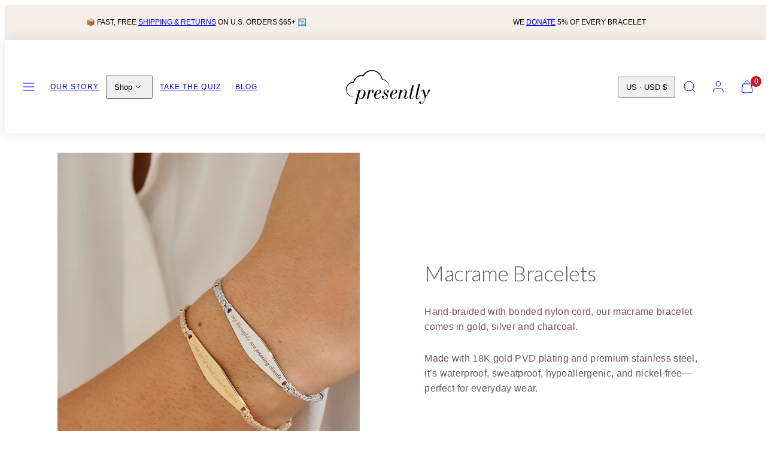

--- FILE ---
content_type: text/css
request_url: https://cdn.shopify.com/extensions/019bedf3-dbd2-7a1b-80f7-d2cbc9c6a0cf/smart-product-filters-646/assets/globo.theme.taiga.css
body_size: 2671
content:
.theme-store-id-1751.spf-filter-tree-theme.gf-theme-version-3.spf-has-filter #gf-tree .gf-block-title .h3,.theme-store-id-1751.spf-filter-tree-theme.gf-theme-version-3.spf-has-filter #gf-tree .gf-block-title h3,.theme-store-id-1751.spf-filter-tree-theme.gf-theme-version-3.spf-has-filter .gf-form-input-inner label{color:var(--color-foreground)!important;font-family:var(--font-navigation-family);font-size:var(--font-navigation-size)!important;font-style:var(--font-body-style);font-weight:700!important;letter-spacing:var(--font-navigation-letter-spacing);text-transform:none!important}.theme-store-id-1751.spf-filter-tree-theme.gf-theme-version-3.spf-has-filter .gf-clear,.theme-store-id-1751.spf-filter-tree-theme.gf-theme-version-3.spf-has-filter .gf-clear-all,.theme-store-id-1751.spf-filter-tree-theme.gf-theme-version-3.spf-has-filter .gf-form-input-inner select,.theme-store-id-1751.spf-filter-tree-theme.gf-theme-version-3.spf-has-filter .gf-option-block ul li a,.theme-store-id-1751.spf-filter-tree-theme.gf-theme-version-3.spf-has-filter .gf-option-block ul li a span.gf-count,.theme-store-id-1751.spf-filter-tree-theme.gf-theme-version-3.spf-has-filter .gf-option-block ul li button,.theme-store-id-1751.spf-filter-tree-theme.gf-theme-version-3.spf-has-filter .gf-option-block ul li button span.gf-count,.theme-store-id-1751.spf-filter-tree-theme.gf-theme-version-3.spf-has-filter .gf-refine-toggle{color:var(--color-foreground)!important;transition:all .2s ease-in-out}.theme-store-id-1751.spf-filter-tree-theme.gf-theme-version-3.spf-has-filter .gf-option-block ul li button{padding:6px 12px;width:100%}.theme-store-id-1751.spf-filter-tree-theme.gf-theme-version-3.spf-has-filter .gf-option-block ul li button:hover{background-color:var(--color-background-alt);border-radius:8px;transform:scale(1.025)}.theme-store-id-1751.spf-filter-tree-theme.gf-theme-version-3.spf-has-filter .gf-option-block ul li a,.theme-store-id-1751.spf-filter-tree-theme.gf-theme-version-3.spf-has-filter .gf-option-block ul li button{font-size:var(--font-navigation-size)!important;line-height:1.5}.theme-store-id-1751.spf-filter-tree-theme.gf-theme-version-3.spf-has-filter button.gf-controls-search-button svg path{fill:var(--color-background)}.theme-store-id-1751.spf-filter-tree-theme.gf-theme-version-3.spf-has-filter #gf-tree .gf-filter-header .gf-close-canvas svg path{fill:var(--color-foreground)}.theme-store-id-1751.spf-filter-tree-theme.gf-theme-version-3.spf-has-filter .gf-clear svg path{fill:var(--color-button-foreground)!important}.theme-store-id-1751.spf-filter-tree-theme.gf-theme-version-3.spf-has-filter span.gf-close-canvas{display:flex!important;flex:0 0 32px;height:32px;padding:8px 14px 8px 0;width:32px}.theme-store-id-1751.spf-filter-tree-theme.gf-theme-version-3.spf-has-filter .checked .gf-Checkbox{background-color:var(--color-background);background-image:none}.theme-store-id-1751.spf-filter-tree-theme.gf-theme-version-3.spf-has-filter .checked .gf-Checkbox:after,.theme-store-id-1751.spf-filter-tree-theme.gf-theme-version-3.spf-has-filter .checked .gf-RadioButton:before{background-color:var(--color-foreground);content:"";height:11px;left:50%;position:absolute;top:50%;transform:translate(-50%,-50%);width:11px}.theme-store-id-1751.spf-filter-tree-theme.gf-theme-version-3.spf-has-filter .checked .gf-Checkbox,.theme-store-id-1751.spf-filter-tree-theme.gf-theme-version-3.spf-has-filter .gf-Checkbox{border-radius:min(3px,var(--button-border-radius))}.theme-store-id-1751.spf-filter-tree-theme.gf-theme-version-3.spf-has-filter .gf-option-block .gf-Checkbox,.theme-store-id-1751.spf-filter-tree-theme.gf-theme-version-3.spf-has-filter .gf-option-block .gf-RadioButton{border:1px solid var(--color-foreground);flex:0 0 18px;height:18px;margin-right:12px;min-width:18px;width:18px}.theme-store-id-1751.spf-filter-tree-theme.gf-theme-version-3.spf-has-filter .gf-option-block-swatch button:hover>span,.theme-store-id-1751.spf-filter-tree-theme.gf-theme-version-3.spf-has-filter .gf-option-block-swatch-text button:hover>span:not(.gf-option-value,.gf-label){border-color:var(--color-borders);border-style:solid;border-width:0;box-shadow:0 0 0 .0625rem var(--color-borders)}.theme-store-id-1751.spf-filter-tree-theme.gf-theme-version-3.spf-has-filter.gf-left #gf-tree .gf-option-block,.theme-store-id-1751.spf-filter-tree-theme.gf-theme-version-3.spf-has-filter.gf-offcanvas #gf-tree .gf-option-block{border-bottom:1px solid var(--color-borders);padding:.9em 0!important}.theme-store-id-1751.spf-filter-tree-theme.gf-theme-version-3.spf-has-filter .gf-option-block-swatch a>span:not(.gf-option-value,.gf-label),.theme-store-id-1751.spf-filter-tree-theme.gf-theme-version-3.spf-has-filter .gf-option-block-swatch button>span:not(.gf-option-value,.gf-label),.theme-store-id-1751.spf-filter-tree-theme.gf-theme-version-3.spf-has-filter .gf-option-block-swatch-text a>span:not(.gf-option-value,.gf-label),.theme-store-id-1751.spf-filter-tree-theme.gf-theme-version-3.spf-has-filter .gf-option-block-swatch-text button>span:not(.gf-option-value,.gf-label){border:1px solid var(--color-borders);overflow:unset;position:relative}.theme-store-id-1751.spf-filter-tree-theme.gf-theme-version-3.spf-has-filter .gf-option-block-swatch a>span:not(.gf-option-value,.gf-label):before,.theme-store-id-1751.spf-filter-tree-theme.gf-theme-version-3.spf-has-filter .gf-option-block-swatch button>span:not(.gf-option-value,.gf-label):before,.theme-store-id-1751.spf-filter-tree-theme.gf-theme-version-3.spf-has-filter .gf-option-block-swatch-text a>span:not(.gf-option-value,.gf-label):before,.theme-store-id-1751.spf-filter-tree-theme.gf-theme-version-3.spf-has-filter .gf-option-block-swatch-text button>span:not(.gf-option-value,.gf-label):before{background:var(--color-background);border:1px solid var(--color-foreground);border-radius:min(3px,var(--button-border-radius));box-shadow:inset 0 0 0 2.5px var(--color-background);content:"";height:16px;left:-6px;position:absolute;top:-2px;width:16px;z-index:1}.theme-store-id-1751.spf-filter-tree-theme.gf-theme-version-3.spf-has-filter .gf-option-block-swatch a.checked>span:not(.gf-option-value,.gf-label):before,.theme-store-id-1751.spf-filter-tree-theme.gf-theme-version-3.spf-has-filter .gf-option-block-swatch button.checked>span:not(.gf-option-value,.gf-label):before,.theme-store-id-1751.spf-filter-tree-theme.gf-theme-version-3.spf-has-filter .gf-option-block-swatch-text a.checked>span:not(.gf-option-value,.gf-label):before,.theme-store-id-1751.spf-filter-tree-theme.gf-theme-version-3.spf-has-filter .gf-option-block-swatch-text button.checked>span:not(.gf-option-value,.gf-label):before{background:var(--color-foreground)}.theme-store-id-1751.spf-filter-tree-theme.gf-theme-version-3 .swatch-round .gf-option-two-color .bottom-color{border-radius:50%}.theme-store-id-1751.spf-filter-tree-theme.gf-theme-version-3.spf-has-filter .gf-option-block .gf-block-title .gf-clear{display:none}.theme-store-id-1751.spf-filter-tree-theme.gf-theme-version-3.spf-has-filter .gf-option-block ul.gf-option-box{padding:0 2px}.theme-store-id-1751.spf-filter-tree-theme.gf-theme-version-3.spf-has-filter.gf-left .gf-option-block .gf-block-title .h3:after,.theme-store-id-1751.spf-filter-tree-theme.gf-theme-version-3.spf-has-filter.gf-left .gf-option-block .gf-block-title h3:after,.theme-store-id-1751.spf-filter-tree-theme.gf-theme-version-3.spf-has-filter.gf-offcanvas .gf-option-block .gf-block-title .h3:after,.theme-store-id-1751.spf-filter-tree-theme.gf-theme-version-3.spf-has-filter.gf-offcanvas .gf-option-block .gf-block-title h3:after{float:right;font-weight:400;margin-right:0}.theme-store-id-1751.spf-filter-tree-theme.gf-theme-version-3.spf-has-filter .gf-option-block ul li a{font-size:11px;font-weight:500;padding:5px 0}.theme-store-id-1751.spf-filter-tree-theme.gf-theme-version-3.spf-has-filter span.gf-count{font-size:11px;margin-left:5px;opacity:.75}.theme-store-id-1751.spf-filter-tree-theme.gf-theme-version-3 input.gf-search,.theme-store-id-1751.spf-filter-tree-theme.gf-theme-version-3.spf-has-filter .gf-range-inputs input[type=text],.theme-store-id-1751.spf-filter-tree-theme.gf-theme-version-3.spf-has-filter input.gf-controls-search-input{background-color:var(--input-background);border:solid var(--input-border-width) var(--input-border-color);border-radius:var(--input-border-radius);box-shadow:var(--input-box-shadow);color:var(--input-foreground)}.theme-store-id-1751.spf-filter-tree-theme.gf-theme-version-3.spf-has-filter .gf-range-inputs input[type=text]{flex:1 0 auto;font-size:calc(var(--font-size)*.85);padding:8px 12px;text-align:center;text-align:right}.theme-store-id-1751.spf-filter-tree-theme.gf-theme-version-3 #gf-tree .noUi-handle{background-color:var(--color-button-background);border:2px solid var(--color-button-background);box-shadow:0 0 0 3px var(--color-background);cursor:grab;height:20px;top:-8px;width:20px}.theme-store-id-1751.spf-filter-tree-theme.gf-theme-version-3 #gf-tree .noUi-handle.noUi-handle-lower{right:-12px}.theme-store-id-1751.spf-filter-tree-theme.gf-theme-version-3.spf-has-filter #gf-tree .noUi-connect,.theme-store-id-1751.spf-filter-tree-theme.gf-theme-version-3.spf-has-filter .checked .gf-RadioButton:before{background-color:var(--color-foreground)}.theme-store-id-1751.spf-filter-tree-theme.gf-theme-version-3.spf-has-filter #gf-tree .noUi-base,.theme-store-id-1751.spf-filter-tree-theme.gf-theme-version-3.spf-has-filter #gf-tree .noUi-connects{height:4px}.theme-store-id-1751.spf-filter-tree-theme.gf-theme-version-3 #gf-tree .noUi-connects{background:transparent}.theme-store-id-1751.spf-filter-tree-theme.gf-theme-version-3.spf-has-filter #gf-tree .noUi-marker-horizontal.noUi-marker,.theme-store-id-1751.spf-filter-tree-theme.gf-theme-version-3.spf-has-filter .content ul li:before{display:none}.theme-store-id-1751.spf-filter-tree-theme.gf-theme-version-3.spf-has-filter .gf-option-block ul li a:hover{color:var(--color-foreground)}.theme-store-id-1751.spf-filter-tree-theme.gf-theme-version-3.spf-has-filter .gf-block-scroll{max-height:225px}.theme-store-id-1751.spf-filter-tree-theme.gf-theme-version-3.spf-has-filter #gf-grid .sort-by{background:transparent;border:none;margin-right:0}.theme-store-id-1751.spf-filter-tree-theme.gf-theme-version-3.spf-has-filter .sort-by{padding-left:1.2em;padding-right:1.2em}.theme-store-id-1751.spf-filter-tree-theme.gf-theme-version-3 #gf-grid{position:relative}.theme-store-id-1751.spf-filter-tree-theme.gf-theme-version-3 .gf-form-button-group button,.theme-store-id-1751.spf-filter-tree-theme.gf-theme-version-3 .gf-refine-toggle-mobile,.theme-store-id-1751.spf-filter-tree-theme.gf-theme-version-3.gf-left #gf-tree,.theme-store-id-1751.spf-filter-tree-theme.gf-theme-version-3.gf-left #gf-tree:not(.spf-hidden)+#gf-grid,.theme-store-id-1751.spf-filter-tree-theme.gf-theme-version-3.gf-top_one #gf-tree .sort-by,.theme-store-id-1751.spf-filter-tree-theme.gf-theme-version-3.offcanvas-open #gf-tree{background:var(--color-background)!important}#gf_pagination_wrap .pagination>span>a,.theme-store-id-1751.spf-filter-tree-theme.gf-theme-version-3.spf-has-filter #gf-tree .globo-selected-items-wrapper .selected-item>.clear-refinements,.theme-store-id-1751.spf-filter-tree-theme.gf-theme-version-3.spf-has-filter #gf-tree .noUi-value,.theme-store-id-1751.spf-filter-tree-theme.gf-theme-version-3.spf-has-filter #gf_pagination_wrap .pagination>span.current,.theme-store-id-1751.spf-filter-tree-theme.gf-theme-version-3.spf-has-filter #gf_pagination_wrap .pagination>span.deco,.theme-store-id-1751.spf-filter-tree-theme.gf-theme-version-3.spf-has-filter .gf-option-block ul li a,.theme-store-id-1751.spf-filter-tree-theme.gf-theme-version-3.spf-has-filter span.gf-summary{color:var(--color-foreground)!important}.theme-store-id-1751.spf-filter-tree-theme.gf-theme-version-3.spf-has-filter span.gf-summary{font-size:calc(var(--font-size)*.75)}.theme-store-id-1751.spf-filter-tree-theme.gf-theme-version-3.spf-has-filter #gf_pagination_wrap .pagination{background-color:var(--color-background-alt);border-radius:var(--button-border-radius);flex:unset;gap:0;padding:0 2rem;width:fit-content}.theme-store-id-1751.spf-filter-tree-theme.gf-theme-version-3.spf-has-filter #gf_pagination_wrap .pagination>span,.theme-store-id-1751.spf-filter-tree-theme.gf-theme-version-3.spf-has-filter #gf_pagination_wrap .pagination>span a{align-items:center;border-radius:var(--button-border-radius);display:flex;height:4.4rem!important;justify-content:center;transition:all .2s ease-in-out;width:4.4rem}.theme-store-id-1751.spf-filter-tree-theme.gf-theme-version-3.spf-has-filter #gf_pagination_wrap .pagination>span:hover{background-color:var(--color-button-background);box-shadow:0 0 0 .3rem var(--color-button-background),0 .2rem .8rem .3rem #00000026}.theme-store-id-1751.spf-filter-tree-theme.gf-theme-version-3.spf-has-filter #gf_pagination_wrap .pagination>span:hover a{color:var(--color-button-foreground)!important}.theme-store-id-1751.spf-filter-tree-theme.gf-theme-version-3.spf-has-filter #gf_pagination_wrap .pagination>span.current{background-color:var(--color-background);border-radius:var(--button-border-radius);box-shadow:0 0 0 2px var(--color-button-background)}.theme-store-id-1751.spf-filter-tree-theme.gf-theme-version-3.spf-has-filter #current-facets-ajax,.theme-store-id-1751.spf-filter-tree-theme.gf-theme-version-3.spf-has-filter #pagination-ajax,.theme-store-id-1751.spf-filter-tree-theme.gf-theme-version-3.spf-has-filter .product-grid-actions{display:none}.theme-store-id-1751.spf-filter-tree-theme.gf-theme-version-3 #gf_pagination_wrap button.gf-loadmore-btn{background:var(--color-button-background);border:1px solid var(--color-button-background)!important;border-radius:var(--button-border-radius);color:var(--color-button-foreground);font-size:var(--font-button-size);letter-spacing:var(--font-button-letter-spacing);padding-left:1.2em;padding-right:1.2em;text-transform:var(--font-button-text-transform);transition:all .16s ease-in-out}.theme-store-id-1751.spf-filter-tree-theme.gf-theme-version-3 #gf_pagination_wrap button.gf-loadmore-btn:hover{box-shadow:0 0 0 3px var(--color-button-background),0 0 0 6px var(--color-button-foreground),0 2px 4px 6px #00000040}.theme-store-id-1751.spf-filter-tree-theme.gf-theme-version-3 .gf-option-box li ul{border-left:1px dotted var(--color-borders)!important}.theme-store-id-1751.spf-filter-tree-theme.gf-theme-version-3 .gf-option-box ul li>div:before{border-bottom:1px dotted var(--color-borders)!important}.theme-store-id-1751.spf-filter-tree-theme.gf-theme-version-3 .gf-option-block ul.gf-option-box li:not(.is-collapsed)>div>a+span:after,.theme-store-id-1751.spf-filter-tree-theme.gf-theme-version-3 .gf-option-block ul.gf-option-box li:not(.is-collapsed)>div>button+span:after{border-top:5px solid var(--color-foreground)}.theme-store-id-1751.spf-filter-tree-theme.gf-theme-version-3.spf-has-filter .gf-refine-toggle-mobile{border:none!important;color:var(--color-outlines)!important;font-size:calc(var(--font-button-size)*.85)!important;padding:0}.theme-store-id-1751.spf-filter-tree-theme.gf-theme-version-3.spf-has-filter .gf-refine-toggle-mobile span{font-weight:var(--font-button-weight)}.theme-store-id-1751.spf-filter-tree-theme.gf-theme-version-3.spf-has-filter #gf-tree .gf-refine-toggle-mobile span i .theme-store-id-1751.spf-filter-tree-theme.gf-theme-version-3.spf-has-filter #gf-grid .gf-refine-toggle-mobile span i{display:none}.theme-store-id-1751.spf-filter-tree-theme.gf-theme-version-3.spf-has-filter .gf-refine-toggle-mobile span:after,.theme-store-id-1751.spf-filter-tree-theme.gf-theme-version-3.spf-has-filter .sort-by:before{content:"\f107";display:inline-block;font:1em/1.2 GloboIcon;text-rendering:auto;-webkit-font-smoothing:antialiased;background:var(--color-foreground);border-radius:100px;color:var(--color-background);height:2.4rem!important;margin-left:.6rem;padding:.4rem;text-align:center;width:2.4rem}.theme-store-id-1751.spf-filter-tree-theme.gf-theme-version-3.spf-has-filter .sort-by:before{background-image:none}.theme-store-id-1751.spf-filter-tree-theme.gf-theme-version-3.spf-has-filter #gf-controls-container .sort-by.limit-by:before,.theme-store-id-1751.spf-filter-tree-theme.gf-theme-version-3.spf-has-filter #gf-controls-container .sort-by:before,.theme-store-id-1751.spf-filter-tree-theme.gf-theme-version-3.spf-has-filter #gf-tree .sort-by:before{align-items:center;display:flex;justify-content:center;margin:0 6px 0 0;top:50%;transform:translateY(-50%)}.theme-store-id-1751.spf-filter-tree-theme.gf-theme-version-3.spf-has-filter #setLimit,.theme-store-id-1751.spf-filter-tree-theme.gf-theme-version-3.spf-has-filter #setLimit option,.theme-store-id-1751.spf-filter-tree-theme.gf-theme-version-3.spf-has-filter .sort-by label{color:var(--color-outlines)!important;font-size:calc(var(--font-button-size)*.85)!important;font-weight:var(--font-button-weight)}.theme-store-id-1751.spf-filter-tree-theme.gf-theme-version-3.spf-has-filter #setLimit{background-image:none}.theme-store-id-1751.spf-filter-tree-theme.gf-theme-version-3.spf-has-filter #setLimit,.theme-store-id-1751.spf-filter-tree-theme.gf-theme-version-3.spf-has-filter #setLimit option{align-items:center;display:flex;justify-content:center}.theme-store-id-1751.spf-filter-tree-theme.gf-theme-version-3.spf-has-filter #setLimit:focus{outline:none!important}.theme-store-id-1751.spf-filter-tree-theme.gf-theme-version-3.gf-top_one #gf-tree .globo-selected-items-wrapper .selected-item>a,.theme-store-id-1751.spf-filter-tree-theme.gf-theme-version-3.gf-top_one #gf-tree .globo-selected-items-wrapper .selected-item>button,.theme-store-id-1751.spf-filter-tree-theme.gf-theme-version-3.spf-has-filter #gf-controls-container .globo-selected-items-wrapper .selected-item>button,.theme-store-id-1751.spf-filter-tree-theme.gf-theme-version-3.spf-has-filter #gf-tree .globo-selected-items-wrapper .selected-item>.clear-refinements{background:var(--color-button-background);border:1px solid var(--color-borders)!important;border-radius:var(--button-border-radius);color:var(--color-button-foreground);padding:.6rem 1rem}.theme-store-id-1751.spf-filter-tree-theme.gf-theme-version-3.spf-has-filter .gf-option-block-slider .gf-block-content{padding-bottom:3rem}.theme-store-id-1751.spf-filter-tree-theme.gf-theme-version-3.gf-top_one .gf-option-block-slider .gf-block-content{padding-bottom:5rem}.theme-store-id-1751.spf-filter-tree-theme.gf-theme-version-3 body>#gf-tree .gf-option-block{border-bottom:1px solid var(--color-borders);padding:15px 0!important}.theme-store-id-1751.spf-filter-tree-theme.gf-theme-version-3 body>#gf-tree .globo-selected-items-wrapper>.globo-selected-items{border-bottom:none;padding:15px 0!important}.theme-store-id-1751.spf-filter-tree-theme.gf-theme-version-3 body>#gf-tree .gf-filter-footer{padding:30px 0}.theme-store-id-1751.spf-filter-tree-theme.gf-theme-version-3 body>#gf-tree .gf-filter-footer button{background-color:var(--color-button-background);border-color:transparent!important;border-radius:var(--button-border-radius);color:var(--color-button-foreground);font-family:var(--font-button-family);font-size:var(--font-button-size);font-style:var(--font-button-style);font-weight:var(--font-button-weight);height:auto;letter-spacing:var(--font-button-letter-spacing);line-height:inherit;padding:var(--button-padding);text-align:center;text-transform:var(--font-button-text-transform);transition:all .16s ease-in-out}.theme-store-id-1751.spf-filter-tree-theme.gf-theme-version-3 body>#gf-tree .gf-filter-footer button:hover{box-shadow:0 0 0 3px var(--color-button-background),0 0 0 6px var(--color-button-foreground),0 2px 4px 6px #00000040;z-index:1}.theme-store-id-1751.spf-filter-tree-theme.gf-theme-version-3 body>#gf-tree .gf-filter-footer,.theme-store-id-1751.spf-filter-tree-theme.gf-theme-version-3.spf-has-filter.gf-top_one #gf-tree .globo-selected-items-wrapper .selected-item>.clear-refinements{border:none!important}.theme-store-id-1751.spf-filter-tree-theme.gf-theme-version-3 body>#gf-tree .gf-filter-header,.theme-store-id-1751.spf-filter-tree-theme.gf-theme-version-3.spf-has-filter.gf-left #gf-tree .gf-option-block:last-child,.theme-store-id-1751.spf-filter-tree-theme.gf-theme-version-3.spf-has-filter.gf-offcanvas #gf-tree .gf-option-block:last-child{border-bottom:none}.theme-store-id-1751.spf-filter-tree-theme.gf-theme-version-3.spf-has-filter.gf-left #gf-tree .gf-option-block:first-child,.theme-store-id-1751.spf-filter-tree-theme.gf-theme-version-3.spf-has-filter.gf-offcanvas #gf-tree .gf-option-block:first-child{border-top:1px solid var(--color-borders)}.theme-store-id-1751.spf-filter-tree-theme.gf-theme-version-3.spf-has-filter body>#gf-tree .gf-filter-header>div.gf-filter-heading{font-family:var(--font-heading-family);font-size:2.21rem;font-style:var(--font-heading-style);font-weight:var(--font-heading-weight);letter-spacing:var(--font-heading-letter-spacing);line-height:var(--font-heading-line-height);text-transform:var(--font-heading-text-transform)}.theme-store-id-1751.spf-filter-tree-theme.gf-theme-version-3.spf-has-filter .gf-option-block-box-rectangle.gf-option-block ul li.gf-box-rectangle button{background-color:transparent!important;border:1px solid var(--color-foreground)!important;border-radius:min(3px,var(--button-border-radius));transition:all .2s ease}.theme-store-id-1751.spf-filter-tree-theme.gf-theme-version-3.spf-has-filter .gf-option-block-box-rectangle.gf-option-block ul li.gf-box-rectangle button.checked,.theme-store-id-1751.spf-filter-tree-theme.gf-theme-version-3.spf-has-filter .gf-option-block-box-rectangle.gf-option-block ul li.gf-box-rectangle button:hover{background:var(--color-foreground)!important;border-color:var(--color-foreground)!important}.theme-store-id-1751.spf-filter-tree-theme.gf-theme-version-3.spf-has-filter .gf-option-block-box-rectangle.gf-option-block ul li.gf-box-rectangle a.checked span,.theme-store-id-1751.spf-filter-tree-theme.gf-theme-version-3.spf-has-filter .gf-option-block-box-rectangle.gf-option-block ul li.gf-box-rectangle a:hover span,.theme-store-id-1751.spf-filter-tree-theme.gf-theme-version-3.spf-has-filter .gf-option-block-box-rectangle.gf-option-block ul li.gf-box-rectangle button.checked span,.theme-store-id-1751.spf-filter-tree-theme.gf-theme-version-3.spf-has-filter .gf-option-block-box-rectangle.gf-option-block ul li.gf-box-rectangle button:hover span{color:var(--color-background)!important}.theme-store-id-1751.spf-filter-tree-theme.gf-theme-version-3.gf-top_one #gf-tree .globo-selected-items-wrapper .selected-item>a,.theme-store-id-1751.spf-filter-tree-theme.gf-theme-version-3.spf-has-filter #gf-controls-container .globo-selected-items-wrapper .selected-item>a,.theme-store-id-1751.spf-filter-tree-theme.gf-theme-version-3.spf-has-filter #gf-tree>div.globo-selected-items-wrapper>div.gf-block-content.globo-selected-items>div.selected-item>a{background-color:var(--color-button-background);border-color:transparent;border-radius:var(--button-border-radius);color:var(--color-button-foreground)!important;display:inline-flex;font-family:var(--font-button-family)!important;font-size:calc(var(--font-button-size)*.75)!important;font-weight:var(--font-button-weight)!important;letter-spacing:var(--font-button-letter-spacing);padding:.6em 16px;text-transform:var(--font-button-text-transform);transition:all .16s ease-in-out}.theme-store-id-1751.spf-filter-tree-theme.gf-theme-version-3.gf-top_one #gf-tree .globo-selected-items-wrapper .globo-selected-items span.selected-item strong,.theme-store-id-1751.spf-filter-tree-theme.gf-theme-version-3.spf-has-filter #gf-controls-container .globo-selected-items-wrapper .globo-selected-items span.selected-item strong,.theme-store-id-1751.spf-filter-tree-theme.gf-theme-version-3.spf-has-filter #gf-tree>div.globo-selected-items-wrapper>div.gf-block-content.globo-selected-items>div.selected-item>a>span.selected-item>strong{font-weight:var(--font-button-weight)!important}.theme-store-id-1751.spf-filter-tree-theme.gf-theme-version-3.gf-top_one #gf-tree .globo-selected-items-wrapper .selected-item>a>.gf-clear,.theme-store-id-1751.spf-filter-tree-theme.gf-theme-version-3.spf-has-filter #gf-controls-container>div>div.globo-selected-items-wrapper>ul>li>a>span.gf-clear,.theme-store-id-1751.spf-filter-tree-theme.gf-theme-version-3.spf-has-filter #gf-tree>div.globo-selected-items-wrapper>div.gf-block-content.globo-selected-items>div.selected-item>a>span.gf-clear{margin-left:.6rem}.theme-store-id-1751.spf-filter-tree-theme.gf-theme-version-3.spf-has-filter #gf-controls-container div.globo-selected-items-wrapper>ul>li>a>span.gf-clear>svg>path,.theme-store-id-1751.spf-filter-tree-theme.gf-theme-version-3.spf-has-filter #gf-tree div.globo-selected-items-wrapper>ul>li>a>span.gf-clear>svg>path,.theme-store-id-1751.spf-filter-tree-theme.gf-theme-version-3.spf-has-filter #gf-tree>div.globo-selected-items-wrapper>div.gf-block-content.globo-selected-items>div.selected-item>a>span.gf-clear svg path{fill:var(--color-button-foreground)!important}.theme-store-id-1751.spf-filter-tree-theme.gf-theme-version-3.spf-has-filter #gf-tree .selected-item.gf-option-label{display:inline-flex;margin-bottom:10px;margin-right:10px;width:auto}.theme-store-id-1751.spf-filter-tree-theme.gf-theme-version-3 #gf-controls-container .globo-selected-items-wrapper .selected-item>a.clear-refinements,.theme-store-id-1751.spf-filter-tree-theme.gf-theme-version-3.gf-top_one #gf-tree .globo-selected-items-wrapper .selected-item>a.clear-refinements,.theme-store-id-1751.spf-filter-tree-theme.gf-theme-version-3.spf-has-filter .gf-refine-toggle{background:transparent!important;border-color:transparent;color:var(--color-button-background)!important;font-size:calc(var(--font-button-size)*.75)!important;text-decoration:underline;text-underline-offset:3px;transition:all .16s ease-in-out}.theme-store-id-1751.spf-filter-tree-theme.gf-theme-version-3.spf-has-filter #globo-dropdown-sort_options{background:var(--color-foreground);border:1px solid var(--color-borders)!important;border-radius:10px}.theme-store-id-1751.spf-filter-tree-theme.gf-theme-version-3 .globo-dropdown-custom__options span{color:var(--color-outlines)!important;font-size:calc(var(--font-button-size)*.85);font-weight:var(--font-button-weight);padding:2px 15px;text-align:right}.theme-store-id-1751.spf-filter-tree-theme.gf-theme-version-3.spf-has-filter .globo-dropdown-custom__options span:hover{background:#1565c0;color:var(--color-foreground)!important}.theme-store-id-1751.spf-filter-tree-theme.gf-theme-version-3.spf-has-filter #gf-grid .sort-by.active{border-radius:var(--button-border-radius);outline:1pt solid var(--color-foreground)!important}.theme-store-id-1751.spf-filter-tree-theme.gf-left #gf-tree .globo-selected-items-wrapper .globo-selected-items{border-bottom:1px solid var(--color-borders)}@media(max-width:768px){.theme-store-id-1751.spf-filter-tree-theme.gf-theme-version-3.gf-top_one #gf-tree .sort-by{margin:5px 0 5px auto}.theme-store-id-1751.spf-filter-tree-theme.gf-theme-version-3 body>#gf-tree .gf-option-block:first-child{border-top:1px solid var(--color-borders)}.theme-store-id-1751.spf-filter-tree-theme.gf-theme-version-3.spf-has-filter #gf-tree .globo-selected-items-wrapper .gf-block-title .h3{visibility:hidden}.theme-store-id-1751.spf-filter-tree-theme.gf-theme-version-3.spf-has-filter #gf-tree{left:-345px;padding:0 24px!important;transition:all .3s ease-in-out;width:345px!important}.theme-store-id-1751.spf-filter-tree-theme.gf-theme-version-3.spf-has-filter.offcanvas-open #gf-tree{left:0}.theme-store-id-1751.spf-filter-tree-theme.gf-theme-version-3.spf-has-filter body>#gf-tree .gf-filter-header>div.gf-filter-heading{font-size:1.87rem}.theme-store-id-1751.spf-filter-tree-theme.gf-theme-version-3.spf-has-filter body>#gf-tree .gf-filter-header{min-height:80px;padding:18px 0}.theme-store-id-1751.spf-filter-tree-theme.gf-theme-version-3.spf-has-filter body>#gf-tree .gf-filter-contents{margin-right:-24px;padding-right:24px!important}.theme-store-id-1751.spf-filter-tree-theme.gf-theme-version-3.spf-has-filter #gf-tree .globo-selected-items-wrapper .gf-block-title{padding:15px 0}.theme-store-id-1751.spf-filter-tree-theme.gf-theme-version-3.spf-has-filter #gf-controls-container .gf-refine-toggle-mobile,.theme-store-id-1751.spf-filter-tree-theme.gf-theme-version-3.spf-has-filter #gf-tree .gf-refine-toggle-mobile,.theme-store-id-1751.spf-filter-tree-theme.gf-theme-version-3.spf-has-filter .sort-by{padding-left:0}}@media only screen and (max-width:380px){.theme-store-id-1751.spf-filter-tree-theme.gf-theme-version-3 .gf-filter-selection,.theme-store-id-1751.spf-filter-tree-theme.gf-theme-version-3 .gf-filter-trigger{flex:1 1 50%;max-width:50%!important}}@media (min-width:769px){.theme-store-id-1751.spf-filter-tree-theme.gf-theme-version-3.gf-top_one #gf-tree{border-bottom:1px solid var(--color-borders)}.theme-store-id-1751.spf-filter-tree-theme.gf-theme-version-3.spf-has-filter.gf-left #gf-tree .gf-option-block:first-child{border-top:none}.theme-store-id-1751.spf-filter-tree-theme.gf-theme-version-3.gf-left #collection-ajax{column-gap:0;display:flex;flex-wrap:wrap;padding:0 calc(var(--container-margin)*4.8)}.theme-store-id-1751.spf-filter-tree-theme.gf-theme-version-3.gf-left #collection-ajax:has(#gf-grid)>header{width:100%}.theme-store-id-1751.spf-filter-tree-theme.gf-theme-version-3.gf-left #gf-products,.theme-store-id-1751.spf-filter-tree-theme.gf-theme-version-3.gf-left .gf-actions{margin:0}.theme-store-id-1751.spf-filter-tree-theme.gf-theme-version-3.offcanvas-open #gf-tree{border-color:transparent}.theme-store-id-1751.spf-filter-tree-theme.gf-theme-version-3 .gf-block-content{margin-bottom:10px;margin-top:20px}.theme-store-id-1751.spf-filter-tree-theme.gf-theme-version-3.gf-top_one #gf-tree .gf-filter-contents-inner,.theme-store-id-1751.spf-filter-tree-theme.gf-theme-version-3.gf-top_one .gf-block-content,.theme-store-id-1751.spf-filter-tree-theme.gf-theme-version-3.gf-top_one .gf-filter-contents .gf-option-block .gf-block-title .h3,.theme-store-id-1751.spf-filter-tree-theme.gf-theme-version-3.gf-top_one .gf-filter-contents .gf-option-block .gf-block-title h3,.theme-store-id-1751.spf-filter-tree-theme.gf-theme-version-3.spf-has-filter #setLimit option{background:var(--color-background)}.theme-store-id-1751.spf-filter-tree-theme.gf-theme-version-3.gf-top_one #gf-tree .gf-filter-contents:not(.gf-grid--4-col) .gf-option-block .gf-block-title .h3{border-radius:var(--button-border-radius);color:var(--color-outlines)!important;font-size:calc(var(--font-button-size)*.85)!important;font-weight:var(--font-button-weight)!important}.theme-store-id-1751.spf-filter-tree-theme.gf-theme-version-3.gf-top_one #gf-tree .sort-by,.theme-store-id-1751.spf-filter-tree-theme.gf-theme-version-3.gf-top_one .gf-filter-contents:not(.gf-grid--4-col) .gf-option-block .gf-block-title .h3,.theme-store-id-1751.spf-filter-tree-theme.gf-theme-version-3.gf-top_one .gf-filter-contents:not(.gf-grid--4-col) .gf-option-block .gf-block-title h3{border:none;padding-left:0}.theme-store-id-1751.spf-filter-tree-theme.gf-theme-version-3.gf-top_one .gf-option-block .gf-block-title .h3:after{background:var(--color-foreground);border-radius:100px;color:var(--color-background);display:flex;height:2.4rem!important;justify-content:center;padding:.4rem;width:2.4rem}.theme-store-id-1751.spf-filter-tree-theme.gf-theme-version-3.gf-top_one .gf-filter-contents:not(.gf-grid--4-col) .gf-block-content{border:1px solid var(--color-borders)}.theme-store-id-1751.spf-filter-tree-theme.gf-theme-version-3.gf-top_one #gf-tree .sort-by label{text-transform:none}.theme-store-id-1751.spf-filter-tree-theme.gf-theme-version-3.gf-top_one #gf-tree .sort-by label span{margin-left:.6rem}.theme-store-id-1751.spf-filter-tree-theme.gf-theme-version-3.gf-left .sort-by:not(.limit-by):before,.theme-store-id-1751.spf-filter-tree-theme.gf-theme-version-3.gf-top_one .sort-by:not(.limit-by):before{background-size:1.8rem!important;height:100%;position:absolute;top:0}.theme-store-id-1751.spf-filter-tree-theme.gf-theme-version-3.gf-offcanvas #gf-tree{left:-400px;padding:0 30px!important;transition:all .3s ease-in-out;width:400px!important}.theme-store-id-1751.spf-filter-tree-theme.gf-theme-version-3.gf-offcanvas.offcanvas-open #gf-tree{left:0}.theme-store-id-1751.spf-filter-tree-theme.gf-theme-version-3.gf-offcanvas body>#gf-tree .gf-filter-header{min-height:80px;padding:18px 0}.theme-store-id-1751.spf-filter-tree-theme.gf-theme-version-3.gf-offcanvas body>#gf-tree .gf-filter-contents{margin-right:-30px;padding-right:30px!important}.theme-store-id-1751.spf-filter-tree-theme.gf-theme-version-3.gf-offcanvas #gf-tree .globo-selected-items-wrapper .gf-block-title{padding:15px 0}.theme-store-id-1751.spf-filter-tree-theme.gf-theme-version-3.gf-offcanvas #gf-tree .globo-selected-items-wrapper .gf-block-title .h3{visibility:hidden}.theme-store-id-1751.spf-filter-tree-theme.gf-theme-version-3.spf-has-filter #gf-controls-container .gf-refine-toggle-mobile,.theme-store-id-1751.spf-filter-tree-theme.gf-theme-version-3.spf-has-filter #gf-tree .gf-refine-toggle-mobile{padding-left:0}.theme-store-id-1751.spf-filter-tree-theme.gf-theme-version-3.gf-offcanvas span.gf-summary{display:flex;justify-content:center}.theme-store-id-1751.spf-filter-tree-theme.gf-theme-version-3.spf-has-filter .sort-by{border:transparent}.theme-store-id-1751.spf-filter-tree-theme.gf-theme-version-3.spf-has-filter .sort-by-toggle,.theme-store-id-1751.spf-filter-tree-theme.gf-theme-version-3.spf-has-filter select.sortby-select{padding:0 25px 0 10px!important}.theme-store-id-1751.spf-filter-tree-theme.gf-theme-version-3.spf-has-filter select.sortby-select{padding-left:3px!important}.theme-store-id-1751.spf-filter-tree-theme.gf-theme-version-3.spf-has-filter #gf-controls-container .sort-by.limit-by:before,.theme-store-id-1751.spf-filter-tree-theme.gf-theme-version-3.spf-has-filter #gf-controls-container .sort-by:before,.theme-store-id-1751.spf-filter-tree-theme.gf-theme-version-3.spf-has-filter #gf-tree .sort-by:before{margin-right:12px}.theme-store-id-1751.spf-filter-tree-theme.gf-theme-version-3 body>#gf-tree .globo-selected-items-wrapper{max-height:450px}}

--- FILE ---
content_type: text/css
request_url: https://presentlybracelets.com/cdn/shop/t/37/assets/component-cart-recommendations.css?v=112287535904063048371767138070
body_size: -464
content:
cart-recommendations {
  display: block;
}
cart-recommendations .card-body {
  padding: 12px;
}
cart-recommendations .grid {
  --gap: var(--grid-gap);
}
.drawer .cart-recommendations__title {
  font-size: 1.4rem;
}
.drawer cart-recommendations .grid {
  grid-template-columns: repeat(3,minmax(0,1fr));
}
.drawer cart-recommendations .card-title {
  overflow: hidden;
  text-overflow: ellipsis;
  white-space: nowrap;
}

.template-cart cart-recommendations {
  margin-top: 40px;
}
.template-cart cart-recommendations .grid {
  grid-template-columns: repeat(3,minmax(0,1fr));
}
.template-cart .cart-recommendations__title {
  text-align: center;
}
@media only screen and (min-width: 1024px) {
  .template-cart cart-recommendations .grid {
    grid-template-columns: repeat(6,minmax(0,1fr));
  }
}




--- FILE ---
content_type: text/javascript
request_url: https://cdn.shopify.com/extensions/dc3a3923-789c-4f63-9f41-a3806de692c6/1.0.5/assets/limit.js
body_size: -153
content:
document.addEventListener('DOMContentLoaded', function () {
    const maxSectionsAllowed = 1;

    const sections = [
    { selector: '.popup-on-button', label: 'Popup on Button' },
    { selector: '.popup-on-event', label: 'Popup on event' },
    { selector: '.side-panel-on-button', label: 'Side panel on button' },
    { selector: '.side-panel-on-event', label: 'Side panel on event' },
    { selector: '.side-panel-on-label', label: 'Side panel on label' },
    { selector: '.side-tab-on-button', label: 'Side tab on button' },
    { selector: '.side-tab-on-event', label: 'Side tab on event' },
    { selector: '.side-tab-on-label', label: 'Side tab on label' },
    { selector: '.label-type-for-limited-load', label: 'Chat button, Side tab on label, Side panel on label' },
    ];

    function hideSections(selector, label)
    {
        const elements = document.querySelectorAll(selector);
        checkAndHideSections(elements, label);
    }

    for (const { selector, label } of sections) {
        hideSections(selector, label);
    }

    function checkAndHideSections(sections, embedType)
    {
        const totalSections = sections.length;
        if (totalSections >= maxSectionsAllowed) {
            for (let i = maxSectionsAllowed; i < totalSections; i++) {
                sections[i].style.display = 'none';
                const errorMessage = `There is already an embed of type ${embedType} placed on this page. Please make sure to use the embed type ${embedType} only once per page`;
                showError(errorMessage);
            }
        }
    }

    function showError(errorMessage)
    {
        const errorBox = document.createElement('div');
        errorBox.classList.add('error-box');
        errorBox.style.zIndex = '99999999';
        errorBox.innerHTML = errorMessage;
        document.body.appendChild(errorBox);
    }

});
